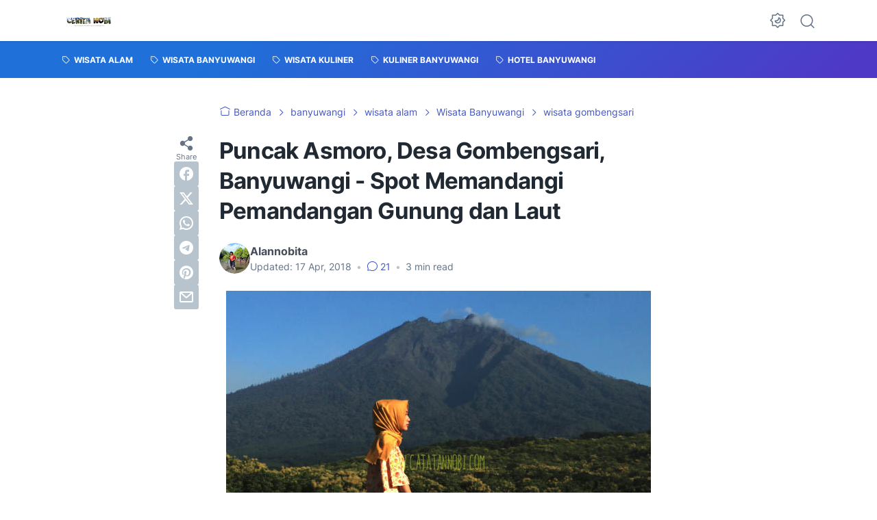

--- FILE ---
content_type: text/html; charset=utf-8
request_url: https://www.google.com/recaptcha/api2/aframe
body_size: 268
content:
<!DOCTYPE HTML><html><head><meta http-equiv="content-type" content="text/html; charset=UTF-8"></head><body><script nonce="hAvQizCNWzsFFDahGFGq-Q">/** Anti-fraud and anti-abuse applications only. See google.com/recaptcha */ try{var clients={'sodar':'https://pagead2.googlesyndication.com/pagead/sodar?'};window.addEventListener("message",function(a){try{if(a.source===window.parent){var b=JSON.parse(a.data);var c=clients[b['id']];if(c){var d=document.createElement('img');d.src=c+b['params']+'&rc='+(localStorage.getItem("rc::a")?sessionStorage.getItem("rc::b"):"");window.document.body.appendChild(d);sessionStorage.setItem("rc::e",parseInt(sessionStorage.getItem("rc::e")||0)+1);localStorage.setItem("rc::h",'1769205252942');}}}catch(b){}});window.parent.postMessage("_grecaptcha_ready", "*");}catch(b){}</script></body></html>